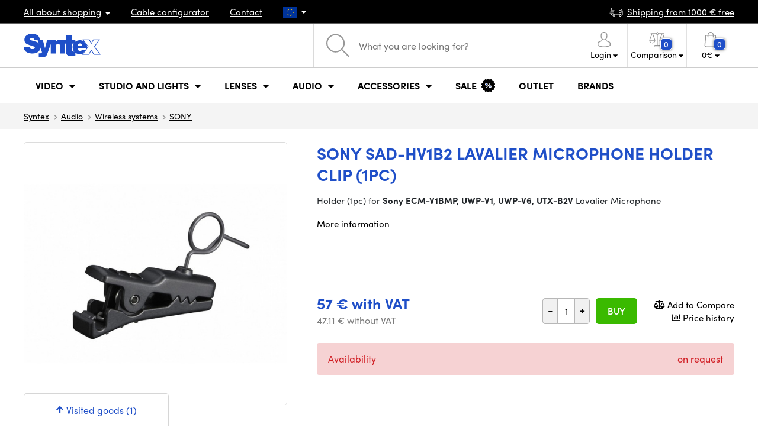

--- FILE ---
content_type: text/html; charset=UTF-8
request_url: https://www.syntex.tv/sony-sad-hv1b2-lavalier-microphone-holder-clip-1pc
body_size: 17007
content:
<!doctype html>
<html lang="cs" class="cc--light-funky">
<head>
	<meta charset="utf-8">
	<meta name="viewport" content="width=device-width, initial-scale=1, user-scalable=no, maximum-scale=1, shrink-to-fit=no">
	<title>Sony SAD-HV1B2 Lavalier Microphone Holder Clip (1pc) / SYNTEX.TV</title>
	<style> img, svg { max-width: 0px; height: auto; } </style>
	<link rel="stylesheet" href="https://use.typekit.net/xhw5loq.css">
	<link href="/styles/20260118-185811/css.css" rel="stylesheet" lazyload>
	<script>(function(a){_q=function(){return a;};$=function(f){typeof f==="function" && a.push(arguments);return $;};jQuery=$.ready=$;}([]));</script>
	<script>var mobileApp=0, mobilePromo=0, downloadPromo=0, eshopRoundIt=2, eshopLang='EN', eshopType = 'RETAIL';</script>

	<meta name="description" content="Holder (1pc) for Sony ECM-V1BMP, UWP-V1, UWP-V6, UTX-B2V Lavalier Microphone">
	<meta name="twitter:card" content="summary">
	<meta name="twitter:title" content="Sony SAD-HV1B2 Lavalier Microphone Holder Clip (1pc)">
	<meta name="twitter:description" content="Holder (1pc) for Sony ECM-V1BMP, UWP-V1, UWP-V6, UTX-B2V Lavalier Microphone">
	<meta name="twitter:image" content="/media/produkty/32515/sony-sad-hv1b2-01.jpg">

	<meta property="og:title" content="Sony SAD-HV1B2 Lavalier Microphone Holder Clip (1pc)">
	<meta property="og:description" content="Holder (1pc) for Sony ECM-V1BMP, UWP-V1, UWP-V6, UTX-B2V Lavalier Microphone">
	<meta property="og:image" content="/media/produkty/32515/sony-sad-hv1b2-01.jpg">
	<meta property="og:site_name" content="SYNTEX.TV">
	<meta property="og:url" content="https://www.syntex.tv/sony-sad-hv1b2-lavalier-microphone-holder-clip-1pc">
	<link rel="shortcut icon" href="/favicon.ico">
	<meta name="robots" content="index, follow">
		<script type="application/ld+json"> {
		"@context": "https://schema.org", "@type":
		"Organization", "url": "https://www.syntex.tv/",
		"logo": "https://www.syntex.tv/styles/img/logo.svg"
	} </script>
		<script> var GTMTag='GTM-WJKGJP3'; window.dataLayer = window.dataLayer || []; </script>
		</head>
<body class="preload">
  <div class="web-wrap" id="top">
		<div class="top-info">
			<div class="container">
				<ul>
					<li class="has-dropdown">
						<a href="/all-about-shopping"><span>All about shopping</span></a>
						<ul class="dropdown">
							<li><a href="/i/doprava-a-platba">
								Shipping and payment</a></li>
							<li><a href="/i/terms-and-conditions">
								Terms and Conditions</a></li>
							<li><a href="/i/reklamacie-a-vratenie-tovaru">
								Complaints and Return of goods</a></li>
							<li><a href="/i/prodejna-praha">
								Shop Prague</a></li>
							<li><a href="/i/office-bratislava">
								Shop Bratislava</a></li>
						</ul>
					</li>
					<li><a href="/cables-and-connectors-cable-configurator">
						<span>Cable configurator</span></a></li>
					<li><a href="/i/contact">
						Contact</a></li>
					<li class="lang has-dropdown">
						<a href="/"><img src="/styles/flags/EU.svg"/></a>
						<ul class="dropdown">
							<li><a href="https://www.syntex.cz/"><img src="/styles/flags/CZ.svg"/> CZ</a></li>
							<li><a href="https://www.syntex.sk/"><img src="/styles/flags/SK.svg"/> SK</a></li>
							<li><a href="https://www.syntex.tv/"><img src="/styles/flags/EU.svg"/> EU</a></li>
							<li><a href="https://www.syntexshop.hu/"><img src="/styles/flags/HU.svg"/> HU</a></li>
							<li><a href="https://www.syntexshop.at/"><img src="/styles/flags/AT.svg"/> AT</a></li>
							<li><a href="https://www.syntexshop.de/"><img src="/styles/flags/DE.svg"/> DE</a></li>
							<li><a href="https://www.syntex.si/"><img src="/styles/flags/SI.svg"/> SI</a></li>
							<li><a href="https://www.syntex.hr/"><img src="/styles/flags/HR.svg"/> HR</a></li>
						</ul>
					</li>
				</ul>
				<ul>
					<li><a href="/i/doprava-a-platba"><img src="/styles/img/car.svg"/><span>
						Shipping from						1000						€ free</span></a></li>
														</ul>
			</div>
		</div>				<div class="header-placeholder"><div class="header-main">
			<header>
				<div class="header-main__top"><div class="container">
					<a href="/" class="logo"><img src="/styles/img/logo.svg"/></a>
					<ul class="tools">
						<li class="tools-search">
							<a href="" class="search-open"><span>
								<svg xmlns="http://www.w3.org/2000/svg" viewBox="0 0 450 449.09"><path d="M446.36,427.62,315,297.29A178.84,178.84,0,0,0,359.1,179.55C359.1,80.48,278.52,0,179.55,0S0,80.58,0,179.55,80.58,359.1,179.55,359.1A178.84,178.84,0,0,0,297.29,315L428.62,445.36a12.67,12.67,0,0,0,8.87,3.73,12.31,12.31,0,0,0,8.87-3.73A12.63,12.63,0,0,0,446.36,427.62ZM25.12,179.55C25.12,94.4,94.4,25.21,179.45,25.21S333.79,94.49,333.79,179.55,264.61,334,179.45,334,25.12,264.7,25.12,179.55Z" style="fill:#969696"/></svg>
							</span><strong>Search</strong></a>
							<form class="search" method="get" action="/search" id="sform" autocomplete="off">
								<input type="text" id="squery" name="q" value="" placeholder="What you are looking for?" />
								<span><svg xmlns="http://www.w3.org/2000/svg" viewBox="0 0 450 449.09"><path d="M446.36,427.62,315,297.29A178.84,178.84,0,0,0,359.1,179.55C359.1,80.48,278.52,0,179.55,0S0,80.58,0,179.55,80.58,359.1,179.55,359.1A178.84,178.84,0,0,0,297.29,315L428.62,445.36a12.67,12.67,0,0,0,8.87,3.73,12.31,12.31,0,0,0,8.87-3.73A12.63,12.63,0,0,0,446.36,427.62ZM25.12,179.55C25.12,94.4,94.4,25.21,179.45,25.21S333.79,94.49,333.79,179.55,264.61,334,179.45,334,25.12,264.7,25.12,179.55Z" style="fill:#969696"/></svg></span>
								<a href="" class="search-close" autocomplete="off"><i class="fas fa-times"></i></a>
							</form>
						</li>						<li class="js-click">							<a href="/eshop/loginform">
								<span><svg xmlns="http://www.w3.org/2000/svg" viewBox="0 0 410.76 482.9"><g id="Vrstva_2" data-name="Vrstva 2"><g id="Capa_1" data-name="Capa 1"><path d="M203.63,260.2h3.2c29.3-.5,53-10.8,70.5-30.5,38.5-43.4,32.1-117.8,31.4-124.9-2.5-53.3-27.7-78.8-48.5-90.7C244.73,5.2,226.63.4,206.43,0h-1.7c-11.1,0-32.9,1.8-53.8,13.7s-46.6,37.4-49.1,91.1c-.7,7.1-7.1,81.5,31.4,124.9C150.63,249.4,174.33,259.7,203.63,260.2Zm-75.1-152.9c0-.3.1-.6.1-.8,3.3-71.7,54.2-79.4,76-79.4h1.2c27,.6,72.9,11.6,76,79.4a2,2,0,0,0,.1.8c.1.7,7.1,68.7-24.7,104.5-12.6,14.2-29.4,21.2-51.5,21.4h-1c-22-.2-38.9-7.2-51.4-21.4C121.63,176.2,128.43,107.9,128.53,107.3Z" style="fill:#969696"/><path d="M410.73,383.6v-.3c0-.8-.1-1.6-.1-2.5-.6-19.8-1.9-66.1-45.3-80.9l-1-.3c-45.1-11.5-82.6-37.5-83-37.8a13.5,13.5,0,1,0-15.5,22.1c1.7,1.2,41.5,28.9,91.3,41.7,23.3,8.3,25.9,33.2,26.6,56a20.08,20.08,0,0,0,.1,2.5c.1,9-.5,22.9-2.1,30.9-16.2,9.2-79.7,41-176.3,41-96.2,0-160.1-31.9-176.4-41.1-1.6-8-2.3-21.9-2.1-30.9,0-.8.1-1.6.1-2.5.7-22.8,3.3-47.7,26.6-56,49.8-12.8,89.6-40.6,91.3-41.7a13.5,13.5,0,0,0-15.5-22.1c-.4.3-37.7,26.3-83,37.8-.4.1-.7.2-1,.3C2,314.7.73,361,.13,380.7a20.08,20.08,0,0,1-.1,2.5v.3c-.1,5.2-.2,31.9,5.1,45.3a12.83,12.83,0,0,0,5.2,6.3c3,2,74.9,47.8,195.2,47.8s192.2-45.9,195.2-47.8a13.38,13.38,0,0,0,5.2-6.3C410.93,415.5,410.83,388.8,410.73,383.6Z" style="fill:#969696"/></g></g></svg></span>
								<strong class="has-dropdown">Login<img src="/styles/img/dropdown-black.svg"></strong>
							</a>
							<div class="login-dropdown dropdown">
								<form action="/eshop/login" method="post">
									<div class="form-group">
										<label>E-mail:</label>
										<input type="email" class="form-control" value="" name="loginemail" required>
									</div>
																		<div class="form-group">
										<label>Password:<a href="/eshop/forgotpassword">Forgotten password</a></label>
										<input type="password" class="form-control" value="" name="loginpassword" required>
									</div>
																		<div class="buttons-divide mb-3">
										<button type="submit" class="btn btn-success">Log in</button>
										<span>or</span>
										<a href="https://www.facebook.com/v15.0/dialog/oauth?scope=email&state=cf1028d6d9f2bdb6eb077a295985acab&response_type=code&approval_prompt=auto&redirect_uri=https%3A%2F%2Fwww.syntex.tv%2F%3Ffacebook%3D1&client_id=516606982478176" class="btn btn-fb"><span><i class="fab fa-facebook-f"></i>&nbsp;&nbsp;Facebook login</span></a>										<a href="https://accounts.google.com/o/oauth2/auth?response_type=code&access_type=online&client_id=19588025809-v61tok6nae6ogack3b5lgb909tv5smet.apps.googleusercontent.com&redirect_uri=https://www.syntex.tv/?google=1&state&scope=email%20profile&approval_prompt=auto" class="btn btn-google  mt-2"><span><i class="fab fa-google"></i>&nbsp;&nbsp;Google login</span></a>										<a href="https://appleid.apple.com/auth/authorize?response_type=code&response_mode=form_post&client_id=tv.syntex.login&redirect_uri=https%3A%2F%2Fwww.syntex.tv%2F%3Fapple%3D1&state=f6f227ec44&scope=name+email" class="btn btn-apple  mt-2"><span><i class="fab fa-apple"></i>&nbsp;&nbsp;AppleID login</span></a>																				<span>or</span>
										<a href="/eshop/register" class="btn btn-primary">To register</a>
									</div>
								</form>
							</div>
						</li>
						<li id="compareHeader">
							<a class="compareURL">
								<span>
									<svg xmlns="http://www.w3.org/2000/svg" viewBox="0 0 437.74 419"><g id="Vrstva_2" data-name="Vrstva 2"><g id="Layer_1" data-name="Layer 1"><path d="M437.51,226.27a8.86,8.86,0,0,0-.06-1.15l-.39-1.09c0-.08-.05-.16-.09-.25L376.43,54H392.6a9.13,9.13,0,0,0,0-18.26H254.4A36.4,36.4,0,0,0,228.32,9.68V9.13a9.13,9.13,0,1,0-18.26,0v.55A36.44,36.44,0,0,0,184,35.76H45.79a9.13,9.13,0,1,0,0,18.26H61L.77,223.79.69,224l-.39,1.1a7.47,7.47,0,0,0-.07,1.15A9,9,0,0,0,0,227.42a82.14,82.14,0,1,0,164.28,0,8.67,8.67,0,0,0-.23-1.15,8.86,8.86,0,0,0-.06-1.15L163.6,224c0-.08,0-.16-.09-.25L103,54h81A36.47,36.47,0,0,0,210.06,80.1v275H159.33c-11.79,0-22.24,7.53-25.71,18L119.53,406.3a9.12,9.12,0,0,0,8.4,12.7H310.46a9.13,9.13,0,0,0,8.4-12.7L305,373.84a27.34,27.34,0,0,0-26-18.73H228.32V80.1A36.44,36.44,0,0,0,254.4,54h80.1L274.23,223.79l-.08.23-.39,1.1a9,9,0,0,0-.07,1.15,9,9,0,0,0-.23,1.15,82.14,82.14,0,1,0,164.28,0A8.67,8.67,0,0,0,437.51,226.27Zm-355.37,65A64,64,0,0,1,18.9,236.55H145.38A64,64,0,0,1,82.14,291.31Zm60-73H22.1L81.64,54h.71ZM288,380.3l8.69,20.45h-155l9-21.14a9.13,9.13,0,0,1,8.66-6.24H279.05C283,373.37,286.47,375.88,288,380.3ZM219.19,63.14a18.26,18.26,0,1,1,18.26-18.25A18.27,18.27,0,0,1,219.19,63.14ZM355.1,54h.71l59.81,164.27h-120Zm.5,237.29a64,64,0,0,1-63.23-54.76H418.84A64,64,0,0,1,355.6,291.31Z" style="fill:#969696"/></g></g></svg>
									<span id="comparisonCount">0</span>
								</span>
								<strong class="has-dropdown">Comparison<img src="/styles/img/dropdown-black.svg"></strong>
							</a>
							<div class="compare-dropdown dropdown" id="compareContent">
																	<div class="delivery-info">
	Add products to compare, then they will appear here and you can compare parameters.</div>
															</div>
						</li>						<li id="carthover">
							<a href="/eshop/basket">
								<span>
								<svg xmlns="http://www.w3.org/2000/svg" viewBox="0 0 391.4 489"><g id="Vrstva_2" data-name="Vrstva 2"><g id="Capa_1" data-name="Capa 1"><path d="M391.3,422.7l-28-315.3a13.48,13.48,0,0,0-13.4-12.3H292.3a96.61,96.61,0,0,0-193.2,0H41.5a13.41,13.41,0,0,0-13.4,12.3L.1,422.7c0,.4-.1.8-.1,1.2C0,459.8,32.9,489,73.4,489H318c40.5,0,73.4-29.2,73.4-65.1A4.87,4.87,0,0,0,391.3,422.7ZM195.7,27a69.67,69.67,0,0,1,69.6,68.1H126.1A69.67,69.67,0,0,1,195.7,27ZM318,462H73.4c-25.4,0-46-16.8-46.4-37.5L53.8,122.2H99v41a13.5,13.5,0,0,0,27,0v-41H265.3v41a13.5,13.5,0,0,0,27,0v-41h45.2l26.9,302.3C364,445.2,343.3,462,318,462Z" style="fill:#969696"/></g></g></svg>
								<span id="setnumproducts">0</span></span>
								<strong class="has-dropdown"><span id="settotalprice">0</span> €<img src="/styles/img/dropdown-black.svg"></strong>
							</a>
							<div class="cart-dropdown dropdown" id="b-cart-content">
									<div class="delivery-info">
		Nothing in the basket.	</div>
								</div>						</li>
						<li class="open-mobile">
							<button class="hamburger hamburger--collapse hamburger--accessible js-hamburger" type="button">
							  	<span class="hamburger-box"><span class="hamburger-inner"></span></span>
								<span class="hamburger-label">Menu</span>
							</button>
						</li>
					</ul>
				</div></div>
								<div class="header-main__nav"><div class="container">
				<nav>
					<ul>
									<li class="hassubmenu">
				<em>					<span>Video</span>
											<i class="fas fa-chevron-down"></i>
						<i class="fas fa-chevron-up"></i>
						<span class="ico-select">
							<svg viewBox="0 0 292.36 164.45"><path d="M286.93,133.33,159,5.42a17.94,17.94,0,0,0-25.7,0L5.42,133.33a17.93,17.93,0,0,0,0,25.69,17.59,17.59,0,0,0,12.85,5.43H274.09a18.17,18.17,0,0,0,12.84-31.12Z"></path></svg>
						</span>
														</em>									<div class="submenu dropdown">
						<div class="submenu__header"></div>						<div class="submenu__body">
														<div class="submenu__links">
								<div class="submenu__links__section"><strong><a href="/cameras">Cameras</a></strong><ul><li><a href="/cameras-digital-cinema">Digital Cinema</a></li><li><a href="/cameras-broadcast">Broadcast</a></li><li><a href="/cameras-action-cameras">Action cameras</a></li><li><a href="/cameras-compact-cameras">Compact cameras</a></li><li><a href="/cameras-ptz-cameras">PTZ cameras</a></li><li><a href="/streaming-camera-stream">Camera stream</a></li><li><a href="/cameras-security-ip-cameras">Security cameras</a></li></ul></div><div class="submenu__links__section"><strong><a href="/lens-filters">Lenses, filters</a></strong><ul><li><a href="/lenses-filters-lenses">Lenses</a></li><li><a href="/lenses-filters-cleaning">Cleaning</a></li><li><a href="/lenses-filters-filters">Filters</a></li><li class="li-all"><a href="/lens-filters">Lenses, filters</a></li></ul></div><div class="submenu__links__section"><strong><a href="/shearers-overheads-converters-wireless-video-transmission">Wireless video transmission</a></strong><ul><li><a href="/shearers-overheads-converters-wireless-video-transmission__input%20wireless%20video_sdi">SDI transmission</a></li><li><a href="/shearers-overheads-converters-wireless-video-transmission__input%20wireless%20video_hdmi">HDMI transmission</a></li><li><a href="/shearers-overheads-converters-wireless-video-transmission__hollyland">Holllyland</a></li></ul></div><div class="submenu__links__section"><strong><a href="/nle-switchers">Switchers, converters</a></strong><ul><li><a href="/shearers-overheads-converters-directed-by">Switchers</a></li><li><a href="/shearers-overheads-converters-live-mobile-editing-rooms">Live mobile switchers</a></li><li><a href="/streaming-streaming-overhead">Streaming switchers</a></li><li><a href="/software-disk-array-drivers-software-overhead">Software switchers</a></li><li><a href="/shearers-overheads-converters-signal-converters">Signal converters</a></li><li><a href="/video-recorders-field-recorders-monitors">Field recorders / Monitors</a></li><li><a href="/video-recorders-studio-recorders">Studio recorders</a></li><li><a href="/video-recorders-video-recording">Video recording</a></li></ul></div><div class="submenu__links__section"><strong><a href="/cables">Cables and Connectors</a></strong><ul><li><a href="/cables-and-connectors-sdi-cables">SDI cables</a></li><li><a href="/cables-and-connectors-hdmi-cables">HDMI cables</a></li><li><a href="/cables-and-connectors-cables-on-the-drum">Cables on the drum</a></li><li><a href="/cables-and-connectors-optical-cables-finished">Optical cables finished</a></li><li><a href="/cables-and-connectors-thunderbolt-cables">Thunderbolt cables</a></li></ul></div><div class="submenu__links__section"><strong><a href="/shearers-overheads-converters-intercom-tally">Intercom/Tally</a></strong><ul><li><a href="/shearers-overheads-converters-intercom-tally__hollyland">Hollyland komunikace</a></li><li><a href="/shearers-overheads-converters-intercom-tally__avmatrix">AV Matrix Tally</a></li></ul></div><div class="submenu__links__section"><strong><a href="/monitors-projectors">Monitors</a></strong><ul></ul></div>							</div>
																				</div>
					</div>
							</li>
						<li class="hassubmenu">
				<em>					<span>Studio and Lights</span>
											<i class="fas fa-chevron-down"></i>
						<i class="fas fa-chevron-up"></i>
						<span class="ico-select">
							<svg viewBox="0 0 292.36 164.45"><path d="M286.93,133.33,159,5.42a17.94,17.94,0,0,0-25.7,0L5.42,133.33a17.93,17.93,0,0,0,0,25.69,17.59,17.59,0,0,0,12.85,5.43H274.09a18.17,18.17,0,0,0,12.84-31.12Z"></path></svg>
						</span>
														</em>									<div class="submenu dropdown">
						<div class="submenu__header"></div>						<div class="submenu__body">
														<div class="submenu__links">
								<div class="submenu__links__section"><strong><a href="/lights-portable-lights">Portable lights</a></strong><ul><li><a href="/lights-studio-lights">Studio Lights</a></li><li><a href="/lights-tripods-for-lights">Tripods for lights</a></li><li><a href="/camera-lights">Camera lights</a></li><li><a href="/lights-accessories">Accessories</a></li><li><a href="/lights-tripods-for-lights">Tripods for lights</a></li></ul></div><div class="submenu__links__section"><strong><a href="/streaming-encoding">Streaming and encoding</a></strong><ul><li><a href="/streaming-streaming-overhead">Video switchers</a></li><li><a href="/streaming-camera-stream">Camera stream</a></li><li><a href="/editing-cards">Streaming cards</a></li><li><a href="/editing-cards__other_more-inputs">I/O cards for vMix</a></li><li><a href="/streaming-encoders">Encoders</a></li></ul></div><div class="submenu__links__section"><strong><a href="/nle-switchers">Switchers, converters</a></strong><ul><li><a href="/shearers-overheads-converters-keying">Keying</a></li></ul></div><div class="submenu__links__section"><strong><a href="/monitors">Monitors</a></strong><ul><li><a href="/monitors-camera-monitors">Camera monitors</a></li><li><a href="/monitors-studio-monitors">Studio Monitors</a></li><li><a href="/EVF-Electronic-View-Finder">EVF (Electronic View Finder)</a></li><li><a href="/monitors-mounting-monitors">Mounting monitors</a></li><li><a href="/monitors-shades-for-monitors">Shades for monitors</a></li><li><a href="/surveillance-monitors">Surveillance monitors</a></li></ul></div><div class="submenu__links__section"><strong><a href="/stativy">Tripods, sliders, gimbals</a></strong><ul><li><a href="/tripods-sliders-gimbals-microphone-tripods">Microphone tripods</a></li><li><a href="/tripods-sliders-gimbals-tripods">Tripods</a></li></ul></div><div class="submenu__links__section"><strong><a href="/shearers-overheads-converters-intercom-tally">Intercom/Tally</a></strong><ul></ul></div>							</div>
																				</div>
					</div>
							</li>
						<li class="hassubmenu">
				<a href="/lenses-filters-lenses-and-filters">					<span>Lenses</span>
											<i class="fas fa-chevron-down"></i>
						<i class="fas fa-chevron-up"></i>
						<span class="ico-select">
							<svg viewBox="0 0 292.36 164.45"><path d="M286.93,133.33,159,5.42a17.94,17.94,0,0,0-25.7,0L5.42,133.33a17.93,17.93,0,0,0,0,25.69,17.59,17.59,0,0,0,12.85,5.43H274.09a18.17,18.17,0,0,0,12.84-31.12Z"></path></svg>
						</span>
														</a>									<div class="submenu dropdown">
						<div class="submenu__header"></div>						<div class="submenu__body">
														<div class="submenu__links">
								<div class="submenu__links__section"><strong><a href="/lenses-filters-lenses-and-filters">Lenses, filters</a></strong><ul><li><a href="/lenses-filters-lenses__bayonet_ef">EF mount</a></li><li><a href="/lenses-filters-lenses__bayonet_x-mount">Fuji X-mount</a></li><li><a href="/lenses-filters-lenses__bayonet_e-mount">E mount</a></li><li><a href="/lenses-filters-lenses__bayonet_rf">RF mount</a></li><li><a href="/lenses-filters-lenses__bayonet_mft">m43 MFT</a></li><li><a href="/lenses-filters-lenses__bayonet_b4,b4-2-3">B4 broadcast</a></li><li><a href="/lenses-filters-lenses__bayonet_pl">PL mount</a></li><li><a href="/lenses-filters-lenses__bayonet_z-mount">Nikon Z-mount</a></li><li><a href="/lenses-filters-lenses__bayonet_l-mount">L mount</a></li><li><a href="/lenses-filters-lenses__anamorphic_ano">Anamorphic</a></li></ul></div><div class="submenu__links__section"><strong><a href="/lenses-filters-lenses-and-filters">Lenses and filters</a></strong><ul><li><a href="/lenses-filters-filters__filter-type_uv-cpl-nd-set,uv-filter">UV Filters</a></li><li><a href="/lenses-filters-filters__filter-type_variable-nd">Variable ND</a></li><li><a href="/lenses-filters-filters__moment">Moment filtry</a></li><li><a href="/lenses-filters-filters__kfc">KF Concept Filters</a></li><li><a href="/lenses-filters-filters__format_4x5-65">4x5,65 Filters</a></li><li><a href="/lenses-filters-wide-angle-forearms-and-tele">Wide-angle and Tele</a></li></ul></div><div class="submenu__links__section"><strong><a href="/lenses-filters-adapters">Adapters</a></strong><ul><li><a href="/lenses-filters-adapters">Adapters</a></li><li><a href="/lenses-filters-adapters__step-up-down-ring_ano">Conversion rings</a></li></ul></div><div class="submenu__links__section"><strong><a href="/lenses-filters-zoom-control">Zoom control</a></strong><ul><li><a href="/lenses-filters-follow-focus">Follow Focus</a></li><li><a href="/lenses-filters-matte-box">Matte box</a></li><li><a href="/lenses-filters-zoom-control">Zoom control</a></li></ul></div><div class="submenu__links__section"><strong><a href="/lenses-filters-lenses-and-filters">Lenses and filters</a></strong><ul><li><a href="/lenses-filters-cleaning">Cleaning</a></li><li><a href="/lens-cover">Lens cover</a></li></ul></div>							</div>
																				</div>
					</div>
							</li>
						<li class="hassubmenu">
				<em>					<span>Audio</span>
											<i class="fas fa-chevron-down"></i>
						<i class="fas fa-chevron-up"></i>
						<span class="ico-select">
							<svg viewBox="0 0 292.36 164.45"><path d="M286.93,133.33,159,5.42a17.94,17.94,0,0,0-25.7,0L5.42,133.33a17.93,17.93,0,0,0,0,25.69,17.59,17.59,0,0,0,12.85,5.43H274.09a18.17,18.17,0,0,0,12.84-31.12Z"></path></svg>
						</span>
														</em>									<div class="submenu dropdown">
						<div class="submenu__header"></div>						<div class="submenu__body">
														<div class="submenu__links">
								<div class="submenu__links__section"><strong><a href="/audio-microphones">Microphones</a></strong><ul><li><a href="/audio-camera-microphones">Camera microphones</a></li><li><a href="/audio-studio-microphones">Studio Microphones</a></li><li><a href="/audio-lapel-microphones">Lapel microphones</a></li><li><a href="/audio-wireless-systems">Wireless systems</a></li><li><a href="/audio-accessories">Accessories</a></li><li><a href="/tripods-sliders-gimbals-microphone-tripods">Microphone tripods</a></li></ul></div><div class="submenu__links__section"><strong><a href="/audio-headphones">Headphones</a></strong><ul><li><a href="/audio-headphones__sennheiser">Sennheiser headphones</a></li><li><a href="/audio-headphones__rode">RODE headphones</a></li><li><a href="/audio-headphones__yamaha">Yamaha headphones</a></li></ul></div><div class="submenu__links__section"><strong><a href="/audio-studio-monitors">Audio studio monitors</a></strong><ul><li><a href="/audio-studio-monitors?cmax_0=200&vmax_0=2700">&lt; 200 EUR</a></li><li><a href="/audio-studio-monitors?cmin_0=199&vmin_0=96">&gt; 200 EUR</a></li></ul></div><div class="submenu__links__section"><strong><a href="/Audio-Mixers">Audio Mixers</a></strong><ul><li><a href="/audio-mixers__rode">Rode Mixers</a></li><li><a href="/audio-mixers__presonus">Presonus Mixers</a></li></ul></div><div class="submenu__links__section"><strong><a href="/cables">Cables and Connectors</a></strong><ul><li><a href="/cables-and-connectors-audio-cables">Audio cables</a></li><li><a href="/audio-records">Records</a></li><li><a href="/audio-audio-interface">Audio interface</a></li></ul></div>							</div>
																				</div>
					</div>
							</li>
						<li class="hassubmenu">
				<em>					<span>Accessories</span>
											<i class="fas fa-chevron-down"></i>
						<i class="fas fa-chevron-up"></i>
						<span class="ico-select">
							<svg viewBox="0 0 292.36 164.45"><path d="M286.93,133.33,159,5.42a17.94,17.94,0,0,0-25.7,0L5.42,133.33a17.93,17.93,0,0,0,0,25.69,17.59,17.59,0,0,0,12.85,5.43H274.09a18.17,18.17,0,0,0,12.84-31.12Z"></path></svg>
						</span>
														</em>									<div class="submenu dropdown">
						<div class="submenu__header"></div>						<div class="submenu__body">
														<div class="submenu__links">
								<div class="submenu__links__section"><strong><a href="/stativy">Tripods, sliders, gimbals</a></strong><ul><li><a href="/tripods-sliders-gimbals-tripods">Tripods</a></li><li><a href="/tripods-sliders-gimbals-tripod-plates">Tripod plates</a></li><li><a href="/tripods-for-lights">Tripods for lights</a></li><li><a href="/tripods-sliders-gimbals-table-tripods">Table tripods</a></li><li><a href="/tripods-sliders-gimbals-gimbals">Gimbals</a></li><li><a href="/tripods-sliders-gimbals-sliders">Sliders</a></li></ul></div><div class="submenu__links__section"><strong><a href="/batteries-charging-power-supplies-batteries">Batteries</a></strong><ul><li><a href="/batteries-charging-power-supplies-battery-14-4v__mount-type_v-mount">V-Mount baterie</a></li><li><a href="/batteries-charging-power-supplies-batteries__mount-type_np-f">Sony NP baterie</a></li><li><a href="/batteries-charging-power-supplies-battery-14-4v">Battery 14,4V</a></li><li><a href="/batteries-charging-power-supplies-7-2v-battery">7.2V battery</a></li><li><a href="/batteries-charging-power-supplies-14-4v-chargers">14.4V chargers</a></li><li><a href="/batteries-charging-power-supplies-7-2v-chargers">7.2V chargers</a></li><li><a href="/batteries-charging-power-supplies-power-battery-plates">Power battery plates</a></li><li><a href="/batteries-charging-power-supplies-power-supplies">Power supplies</a></li></ul></div><div class="submenu__links__section"><strong><a href="/accessories-cage-bags-cards-cards-readers">Memory Cards / Memory Card readers</a></strong><ul><li><a href="/accessories-cage-bags-cards-sd-cards">SD cards</a></li><li><a href="/accessories-cage-bags-cards-ssd">SSD</a></li><li><a href="/accessories-cage-bags-cards-cfast-cards">CFAST cards</a></li><li><a href="/accessories-cage-bags-cards-cfexpress">CFexpress</a></li><li><a href="/accessories-cage-bags-cards-red-mini-mag">RED MINI-MAG</a></li><li><a href="/accessories-cage-bags-cards-sd-cards">SD cards</a></li><li><a href="/accessories-cage-bags-cards-sxs">SxS</a></li><li><a href="/accessories-cage-bags-cards-xqd-cards">XQD cards</a></li><li><a href="/accessories-cage-bags-cards-card-readers">Card readers</a></li></ul></div><div class="submenu__links__section"><strong><a href="/accessories-cage-bags-cards-rigs-cages-accessories">Rigs, cages, accessories</a></strong><ul><li><a href="/accessories-cage-bags-cards-finished-kits">Complete kits</a></li><li><a href="/accessories-cage-bags-cards-15-and-19mm-accessories">15 and 19mm accessories</a></li><li><a href="/accessories-cage-bags-cards-15-and-19mm-bars">15 and 19mm bars</a></li><li><a href="/accessories-cage-bags-cards-plates-under-the-camera">Camera plates</a></li><li><a href="/accessories-cage-bags-cards-handles">Handles</a></li><li><a href="/accessories-cage-bags-cards-cages2">Cages</a></li><li><a href="/accessories-cage-bags-cards-magic-arm-arms">Magic arm</a></li><li><a href="/accessories-cage-bags-cards-matte-box">Matte box</a></li><li><a href="/accessories-cage-bags-cards-shoulder-rests">Shoulder pads</a></li><li><a href="/accessories-cage-bags-cards-screws-screwdrivers">Screws, screwdrivers</a></li></ul></div><div class="submenu__links__section"><strong><a href="/cables">Cables and Connectors</a></strong><ul><li><a href="/cables-and-connectors-hdmi-cables">HDMI cables</a></li><li><a href="/cables-and-connectors-sdi-cables">SDI cables</a></li><li><a href="/cables-and-connectors-cables-on-the-drum">Cables on the drum</a></li><li><a href="/cables-and-connectors-optical-cables-finished">Optical cables</a></li></ul></div><div class="submenu__links__section"><strong><a href="/accessories-cage-bags-cards-bags-suitcases-raincoats">Bags, suitcases, raincoats</a></strong><ul><li><a href="/photobags">Camera Bags</a></li><li><a href="/accessories-cage-bags-cards-suitcases">Suitcases</a></li><li><a href="/accessories-cage-bags-cards-raincoats">Raincoats</a></li><li><a href="/accessories-cage-bags-cards-bags-suitcases-raincoats__longweekend,moment">Moment bags</a></li></ul></div>							</div>
																				</div>
					</div>
							</li>
						<li>
				<a href="/sale">					<span>Sale</span>
																<svg  xmlns="http://www.w3.org/2000/svg" viewBox="0 0 478.19 488.03"><g id="Vrstva_2" data-name="Vrstva 2"><g id="Capa_1" data-name="Capa 1"><circle cx="174.24" cy="202.56" r="20.4" style="fill:#1f4fc7"></circle><circle cx="303.84" cy="285.36" r="20.4" style="fill:#1f4fc7"></circle><path d="M472,271l-7.4-10.1a31.84,31.84,0,0,1-.3-37.1l7.2-10.2a31.83,31.83,0,0,0-11-46.4l-11-5.9a31.69,31.69,0,0,1-16.3-33.3l2.1-12.3a31.76,31.76,0,0,0-30-37l-12.5-.5a31.88,31.88,0,0,1-29.2-22.9l-3.5-12A31.7,31.7,0,0,0,317,23l-11.5,4.9a31.69,31.69,0,0,1-36.2-8l-8.3-9.3a31.7,31.7,0,0,0-47.6.4l-8.2,9.4a31.8,31.8,0,0,1-36.1,8.5l-11.6-4.8a31.84,31.84,0,0,0-42.8,21l-3.3,12.1a31.58,31.58,0,0,1-28.8,23.3l-12.5.7a31.75,31.75,0,0,0-29.4,37.5L43,131a31.7,31.7,0,0,1-15.8,33.5l-10.9,6.1a31.73,31.73,0,0,0-10.2,46.5l7.4,10.1a31.84,31.84,0,0,1,.3,37.1l-7.2,10.2a31.83,31.83,0,0,0,11,46.4l11,5.9a31.69,31.69,0,0,1,16.3,33.3l-2.1,12.3a31.76,31.76,0,0,0,30,37l12.5.5a31.88,31.88,0,0,1,29.2,22.9l3.5,12a31.7,31.7,0,0,0,43.1,20.3l11.5-4.9a31.69,31.69,0,0,1,36.2,8l8.3,9.3a31.7,31.7,0,0,0,47.6-.4l8.2-9.4a31.8,31.8,0,0,1,36.1-8.5l11.6,4.8a31.84,31.84,0,0,0,42.8-21l3.3-12.1a31.58,31.58,0,0,1,28.8-23.3l12.5-.7a31.75,31.75,0,0,0,29.4-37.5l-2.3-12.3a31.7,31.7,0,0,1,15.8-33.5l10.9-6.1A31.7,31.7,0,0,0,472,271Zm-347.1-68.4a49.2,49.2,0,1,1,49.2,49.2A49.16,49.16,0,0,1,124.94,202.56Zm58.7,126.9a12,12,0,0,1-16.9,1.6h0a12,12,0,0,1-1.6-16.9l129.1-155.5a12,12,0,1,1,18.5,15.3Zm120.2,5.1a49.2,49.2,0,1,1,49.2-49.2A49.16,49.16,0,0,1,303.84,334.56Z" style="fill:#1f4fc7"></path></g></g></svg>
									</a>							</li>
						<li>
				<a href="/used">					<span>Outlet</span>
														</a>							</li>
						<li>
				<a href="/brands">					<span>Brands</span>
														</a>							</li>
								</ul>
					<ul class="only-mobile">
						<li><a href="/i/o-nas">
							Information</a></li>
						<li><a href="/i/showroom-eu">
							Showroom Praha</a></li>
						<li><a href="/i/contact">
							Contact</a></li>
						<li><a href="/cables-and-connectors-cable-configurator">
							Cable configurator</a></li>
					</ul>
					<ul class="only-mobile-lang">
						<li><a href="https://www.syntex.cz/"><img src="/styles/flags/CZ.svg"/><span>CZ</span></a></li>
						<li><a href="https://www.syntex.sk/"><img src="/styles/flags/SK.svg"/><span>SK</span></a></li>
						<li><a href="https://www.syntex.tv/"><img src="/styles/flags/EU.svg"/><span>EU</span></a></li>
						<li><a href="https://www.syntexshop.hu/"><img src="/styles/flags/HU.svg"/><span>HU</span></a></li>
						<li><a href="https://www.syntexshop.at/"><img src="/styles/flags/AT.svg"/><span>AT</span></a></li>
						<li><a href="https://www.syntexshop.de/"><img src="/styles/flags/DE.svg"/><span>DE</span></a></li>
						<li><a href="https://www.syntex.si/"><img src="/styles/flags/SI.svg"/><span>SI</span></a></li>
						<li><a href="https://www.syntex.hr/"><img src="/styles/flags/HR.svg"/><span>HR</span></a></li>
					</ul>
				</nav>
				</div></div>
							</header>
		</div></div>
				<div class="content-wrap">
<div class="breadcrumb-wrap">
	<div class="container">
		<ol class="breadcrumb">
			<li class="breadcrumb-item"><a href="/">Syntex</a></li>
			<li class="breadcrumb-item"><a href="/audio">Audio</a></li><li class="breadcrumb-item"><a href="/audio-wireless-systems">Wireless systems</a></li><li class="breadcrumb-item"><a href="/audio-wireless-systems__sony">SONY</a></li>		<script type="application/ld+json"> {
      		"@context": "https://schema.org",
      		"@type": "BreadcrumbList",
      		"itemListElement": [
				{ "@type": "ListItem", "position": 1, "name": "Audio", "item": "https://www.syntex.tv/audio" },
				{ "@type": "ListItem", "position": 2, "name": "Wireless systems", "item": "https://www.syntex.tv/audio-wireless-systems" },
				{ "@type": "ListItem", "position": 3, "name": "SONY", "item": "https://www.syntex.tv/audio-wireless-systems__sony" }
		]} </script>
				</ol>
	</div>
</div>
<div class="container category-main">
<div class="container">

	<div class="detail-head">
		<h1 class="right">Sony SAD-HV1B2 Lavalier Microphone Holder Clip (1pc)</h1>
		<div class="gallery-wrap left">
			<div class="detail-gallery">
				<div class="embla-detail"><div class="embla"><div class="embla__container"><div class="embla__slide "><a href="https://www.syntex.tv/media/produkty/32515/sony-sad-hv1b2-01.jpg" data-fancybox="gallery"><img class="lazyload" data-src="https://www.syntex.tv/media/produkty/32515/2_thumb_sony-sad-hv1b2-01.jpg" /></a></div></div><div class="embla__buttons"><button class="embla__button embla__button--prev" type="button" disabled><i class="fas fa-caret-left"></i></button><button class="embla__button embla__button--next" type="button" disabled><i class="fas fa-caret-right"></i></button></div></div></div>		<script>$(function(){
			if ($('.embla__slide.pointer').is(':visible')) $('.addHiddenImg').addClass('hiddenImg');
			$('.embla__slide.pointer').click(function(){
				$(this).remove();
				$('.hiddenImg').removeClass('hiddenImg');
			});
		});</script>
				<ul class="tags">
																										</ul>
					</div>
						<div class="number">
				SKU: SAD-HV1B2			</div>
		</div>
					<div class="info-wrap right d-none d-md-block">
				<p>Holder (1pc) for <strong>Sony</strong> <strong>ECM-V1BMP, UWP-V1, UWP-V6, UTX-B2V</strong> Lavalier Microphone<strong><br></strong></p>				<p><a href="#text">More information</a></p>
			</div>
										<div class="buy-wrap right">
							<div class="price">
											<strong>57&nbsp;€ with VAT</strong>
				<span>47.11&nbsp;€ without VAT</span>
					</div>
				<form action="/eshop/add" method="post" class="buy add-to-cart">
			<input type="hidden" value="32515" name="productno">
			<div class="number-spinner">
				<input type="text" name="ks" value="1" data-min="1" data-max="999999" size="4">
				<a href="" class="spinner-minus">-</a><a href="" class="spinner-plus">+</a>
			</div>
			<button type="submit" class="btn btn-success">Buy</button>
					</form>
				<script>$(function(){
			$(document).on('change','#variantaSelect',function(){
				window.location.href = $('#variantaSelect option:selected').data('url');
			});
		});</script>		<script type="application/ld+json"> {
			"@context": "https://schema.org/",
			"@type": "Product",
			"sku": "SAD-HV1B2",
			"gtin14": "",
			"image": ["https://www.syntex.tv/media/produkty/32515/sony-sad-hv1b2-01.jpg"],
			"name": "Sony SAD-HV1B2 Lavalier Microphone Holder Clip (1pc)",
			"description": "Holder (1pc) for Sony ECM-V1BMP, UWP-V1, UWP-V6, UTX-B2V Lavalier Microphone",
			"brand": { "@type": "Brand", "name": "SONY"},
			"offers": {
				"@type": "Offer",
				"url": "https://www.syntex.tv/sony-sad-hv1b2-lavalier-microphone-holder-clip-1pc",
				"itemCondition": "https://schema.org/NewCondition",
				"availability": "https://schema.org/OutOfStock",
				"price": "57",
				"priceCurrency": "EUR"
			}
		} </script>						<div class="extra">
				<a href="#" data-itemid="32515" title="Add to Compare" class="compare-add tooltip">
					<i class="fas fa-balance-scale"></i> <span>Add to Compare</span>
				</a>
				<a data-fancybox data-type="iframe" data-options='{"type" : "iframe", "iframe" : {"preload" : false, "css" : {"max-width": "800px", "width" : "95%", "height": "400px"}}}' href="/chart?productno=32515">
					<span><i class="fas fa-chart-bar"></i> Price history</span>
				</a>
			</div>
					</div>
					<div class="table-wrap right">
				<div class="table-flex">
										<div class="table-row red">
						<div>Availability</div>
						<div class="text-right">on request</div>
					</div>
				</div>
			</div>
			<div class="table-extra right">
				<div class="number">
					SKU:<br /> SAD-HV1B2				</div>
				<a href="" data-itemid="32515" title="Add to Compare" class="compare-add tooltip">
					<i class="fas fa-balance-scale"></i> <span>Add to Compare</span>
				</a>
				<a data-fancybox data-type="iframe" data-options='{"type" : "iframe", "iframe" : {"preload" : false, "css" : {"max-width": "800px", "width" : "95%", "height": "400px"}}}' href="/chart?productno=32515">
					<span><i class="fas fa-chart-bar"></i> Price history</span>
				</a>
			</div>
						</div> <!-- .detail-head -->

	<div class="detail-body">
		<div class="tab-wrap">
			<ul class="nav nav-tabs">
								<li class="nav-item"><a class="nav-link active" data-toggle="tab" href="#popis" role="tab">DESCRIPTION AND PARAMETERS <i class="fas fa-chevron-down"></i></a></li>
								
								<li class="nav-item"><a class="nav-link" data-toggle="tab" href="#prislusenstvi" role="tab">ACCESSORIES <span class="badge">1</span> <i class="fas fa-chevron-down"></i></a></li>
																											</ul>
			<div class="tab-content">
				
				<div class="tab-pane fade show active" id="popis">
										<div class="detail-visible">
																		<div class="products-carousel clearfix">
							<div class="products-carousel__head">
								<h2>Top accessories for Sony SAD-HV1B2 Lavalier Microphone Holder Clip (1pc)</h2>
							</div>
							<div class="products-carousel__body">
								<div class="embla-products">
									<div class="embla">
										<div class="embla__container"">
											<div class="embla__slide">		<div class="product-thumb silent" title="Sony SAD-HV1B2 (4 pack)">
			<h2><a href="https://www.syntex.tv/sony-sad-hv1b2" title="Sony SAD-HV1B2 (4 pack)">Sony SAD-HV1B2 (4 pack)</a></h2>
			<div class="img">
				<a href="https://www.syntex.tv/sony-sad-hv1b2"><img class="lazyload" data-src="/media/produkty/14326/1_thumb_sony-sad-hv1b2-02.jpg"></a>
				<a href="" data-itemid="14326" title="Add to Compare" class="compare-add tooltip">
					<svg xmlns="http://www.w3.org/2000/svg" viewBox="0 0 460 390.5"><g id="Vrstva_2" data-name="Vrstva 2"><g id="Capa_1" data-name="Capa 1"><path d="M279.27,357.44H248.76V77.83H377.34l-54.46,86.42a9.38,9.38,0,0,0,15.87,10L386,99.3l47.23,75a9.39,9.39,0,0,0,15.88-10L394.62,77.83h.69a14.54,14.54,0,1,0,0-29.08H288.36A47.59,47.59,0,0,0,263,30.16a33.1,33.1,0,0,0-65.94,0,47.59,47.59,0,0,0-25.39,18.59H64.69a14.54,14.54,0,0,0,0,29.08h.69L10.91,164.25a9.38,9.38,0,0,0,15.87,10L74,99.3l47.23,75a9.38,9.38,0,0,0,15.87-10L82.66,77.83H211.24V357.44H180.73a33.06,33.06,0,0,0-33.06,33.06H312.33A33.06,33.06,0,0,0,279.27,357.44Z"/><path d="M143,188.61H5a5,5,0,0,0-5,5,74,74,0,0,0,148,0A5,5,0,0,0,143,188.61Z"/><path d="M455,188.61H317a5,5,0,0,0-5,5,74,74,0,1,0,148,0A5,5,0,0,0,455,188.61Z"/></g></g></svg>
				</a>
				<ul class="tags">
																																												</ul>
			</div>

			
			<div class="points">
				Single/horizontal holder clip for the UWP lavalier microphones (ECM-V1BMP).			</div>

						<div class="price">
									<div class="price-main">
						<strong>57&nbsp;€</strong>
					</div>
												</div>

						<div class="buy">
				<div class="stock stock--ask">
									on request								</div>
				<form method="post" action="/eshop/add" class="add-to-cart">
				<button type="submit" class="btn btn-success"><span>Buy</span></button>
				<input type="hidden" value="14326" name="productno">
									<input type="hidden" value="1" name="forceok">
								<input name="ks" type="hidden" value="1" data-min="1" data-max="10" size="4" maxlength="4">
				</form>
			</div>
					</div>
		</div>										</div>
										<div class="embla__buttons">
											<button class="embla__button embla__button--prev" type="button" disabled><i class="fas fa-caret-left"></i></button>
											<button class="embla__button embla__button--next" type="button" disabled><i class="fas fa-caret-right"></i></button>
										</div>
									</div>
								</div>
							</div>
						</div>
																							</div>
										<div class="info-parameter">
						<div class="info-wrap outside">
							<a href="" class="close-open">Product description</a>
																												<h3 id="text">Product description</h3>

							<div class="inside">
								<p>Holder (1pc) for <strong>Sony</strong> <strong>ECM-V1BMP, UWP-V1, UWP-V6, UTX-B2V</strong> Lavalier Microphone<strong><br></strong></p>								<p><strong>Code for a pack of 4 holders</strong>: SAD-HV1B2//K</p>							</div>
																											</div>
						<div class="parametr-wrap outside">
							<a href="" class="close-open">Parameters</a>
							<h3>Parameters</h3>
							<div class="inside">
								<table>
									<tbody>
										<tr>
											<td>Manufacturer:</td>
											<td><a href="/sony"><strong>SONY</strong></a></td>
										</tr>
										<tr>
											<td>Category:</td>
											<td><a href="/audio-wireless-systems"><strong>Wireless systems</strong></a></td>
										</tr>
									</tbody>
								</table>
																															</div>
						</div>
					</div>
				</div>

				<div class="tab-pane fade" id="prislusenstvi">
					<div class="outside">
						<a href="" class="close-open">ACCESSORIES (1)</a>
						<div class="inside">
							<div class="product-list-head"><h2>ACCESSORIES (1)</h2></div>							<div class="product-list product-list--wide">
										<div class="product-thumb cat1 silent" title="Sony SAD-HV1B2 (4 pack)">
			<h2><a href="https://www.syntex.tv/sony-sad-hv1b2" title="Sony SAD-HV1B2 (4 pack)">Sony SAD-HV1B2 (4 pack)</a></h2>
			<div class="img">
				<a href="https://www.syntex.tv/sony-sad-hv1b2"><img class="lazyload" data-src="/media/produkty/14326/1_thumb_sony-sad-hv1b2-02.jpg"></a>
				<a href="" data-itemid="14326" title="Add to Compare" class="compare-add tooltip">
					<svg xmlns="http://www.w3.org/2000/svg" viewBox="0 0 460 390.5"><g id="Vrstva_2" data-name="Vrstva 2"><g id="Capa_1" data-name="Capa 1"><path d="M279.27,357.44H248.76V77.83H377.34l-54.46,86.42a9.38,9.38,0,0,0,15.87,10L386,99.3l47.23,75a9.39,9.39,0,0,0,15.88-10L394.62,77.83h.69a14.54,14.54,0,1,0,0-29.08H288.36A47.59,47.59,0,0,0,263,30.16a33.1,33.1,0,0,0-65.94,0,47.59,47.59,0,0,0-25.39,18.59H64.69a14.54,14.54,0,0,0,0,29.08h.69L10.91,164.25a9.38,9.38,0,0,0,15.87,10L74,99.3l47.23,75a9.38,9.38,0,0,0,15.87-10L82.66,77.83H211.24V357.44H180.73a33.06,33.06,0,0,0-33.06,33.06H312.33A33.06,33.06,0,0,0,279.27,357.44Z"/><path d="M143,188.61H5a5,5,0,0,0-5,5,74,74,0,0,0,148,0A5,5,0,0,0,143,188.61Z"/><path d="M455,188.61H317a5,5,0,0,0-5,5,74,74,0,1,0,148,0A5,5,0,0,0,455,188.61Z"/></g></g></svg>
				</a>
				<ul class="tags">
																																												</ul>
			</div>

			
			<div class="points">
				Single/horizontal holder clip for the UWP lavalier microphones (ECM-V1BMP).			</div>

						<div class="price">
									<div class="price-main">
						<strong>57&nbsp;€</strong>
					</div>
												</div>

						<div class="buy">
				<div class="stock stock--ask">
									on request								</div>
				<form method="post" action="/eshop/add" class="add-to-cart">
				<button type="submit" class="btn btn-success"><span>Buy</span></button>
				<input type="hidden" value="14326" name="productno">
									<input type="hidden" value="1" name="forceok">
								<input name="ks" type="hidden" value="1" data-min="1" data-max="10" size="4" maxlength="4">
				</form>
			</div>
					</div>
		<script> $(function(){ switchPrislusenstvi(); });</script>							</div>
						</div>
					</div>
				</div>
				
				
				
				
				
			</div>
		</div>
	</div>
</div></div>
</div> <!-- .content-wrap -->

<footer>
<div class="container">
	<div class="footer-top">
		<div class="outside outside-shop">
			<a href="" class="close-open">Showroom Praha</a>
			<div class="inside">
				<div class="footer-box footer-box-shop">
					<h4>SHOWROOM						<a href="/i/contact">
						Michelska 21, Prague 4</a></h4>
					<div class="in">
						<img class="lazyload" data-src="/media/img/EN_shop.jpg"/>
					</div>
				</div>
			</div>
		</div>
		<div class="outside outside-fb">
			<a href="/i/showroom-eu" class="close-open">
				Showroom Praha</a>
			<div class="inside">
				<div class="footer-box footer-box-facebook">
					<h4>SYNTEX ON FACEBOOK</h4>
					<div class="in" id="fb-root">
						<div class="fb-like-box" data-href="https://www.facebook.com/syntextv" data-width="310" data-height="190" data-colorscheme="light" data-show-faces="true" data-header="true" data-stream="true" data-show-border="true"></div>
						<script async defer crossorigin="anonymous" src="https://connect.facebook.net/cs_CZ/sdk.js#xfbml=1&version=v15.0&appId=516606982478176&autoLogAppEvents=1" nonce="RjURccyR"></script>
					</div>
				</div>
			</div>
		</div>

		<div class="outside outside-help">
			<a href="" class="close-open">Need Advice?</a>
			<div class="inside">
				<div class="footer-box footer-box-help">
					<h4>Have a question?</h4>
					<div class="in">
						<div class="contact">
							<i class="fas fa-phone"></i> <strong>+420 241 482 662</strong>
							<small>(Mon-Fri, 9-17)</small>
						</div>
						<div class="contact">
							<i class="fas fa-envelope"></i> <a href="mailto:info@syntex.tv">info@syntex.tv</a>
						</div>
						<h4>Like us here</h4>
						<div class="social">
							<a target="_blank" href="https://www.facebook.com/syntextv/"><svg xmlns="http://www.w3.org/2000/svg" viewBox="0 0 291.32 291.32"><g id="Vrstva_2" data-name="Vrstva 2"><g id="Layer_1" data-name="Layer 1"><path class="circle" d="M145.66,0A145.66,145.66,0,1,1,0,145.66,145.66,145.66,0,0,1,145.66,0Z" style="fill:#1f4fc8"/><path d="M163.39,100.28h18.78V72.55H160.1v.1c-26.74.94-32.22,16-32.7,31.76h-.06v13.85h-18.2v27.15h18.2v72.8h27.44v-72.8h22.48l4.34-27.15H154.79v-8.37C154.79,104.56,158.34,100.28,163.39,100.28Z" style="fill:#fff"/></g></g></svg></a>
							<a target="_blank" href="https://www.instagram.com/syntexcz/"><svg xmlns="http://www.w3.org/2000/svg" viewBox="0 0 291.32 291.32"><g id="Vrstva_2" data-name="Vrstva 2"><g id="Layer_1" data-name="Layer 1"><path class="circle" d="M145.66,0A145.66,145.66,0,1,1,0,145.66,145.67,145.67,0,0,1,145.66,0Z" style="fill:#1f4fc8"/><path d="M195.93,63.71H95.38A31.7,31.7,0,0,0,63.71,95.38V195.94a31.7,31.7,0,0,0,31.67,31.67H195.94a31.7,31.7,0,0,0,31.67-31.67V95.38A31.71,31.71,0,0,0,195.93,63.71Zm10,18.32h3.59v27.21l-27.41.09L182,82.12Zm-60.25,36.21c22.73,0,27.42,21.34,27.42,27.43a27.42,27.42,0,0,1-54.84,0C118.23,139.58,122.93,118.24,145.66,118.24Zm64,75.72a15.72,15.72,0,0,1-15.71,15.7H97.07A15.72,15.72,0,0,1,81.36,194V127.42h22.76a52.21,52.21,0,0,0-3.31,18.25,44.82,44.82,0,1,0,89.63,0,52.24,52.24,0,0,0-3.3-18.25h22.49V194Z" style="fill:#fff"/></g></g></svg></a>
						</div>
					</div>

				</div>
			</div>
		</div>

	</div>
	<div class="footer-bottom">
		<div class="outside outside-menu">
			<a href="" class="close-open">Customer service</a>
			<div class="inside">
				<div class="footer-menu">
					<h3>Customer service</h3>
					<div class="links">
						<ul>
							<li><a href="/i/doprava-a-platba">
								Shipping and Payment</a></li>
														<li><a href="/i/terms-and-conditions">
								Terms and Conditions</a></li>
														<li><a href="/i/reklamacie-a-vratenie-tovaru">
								Complaints and Returns</a></li>
							<li><a href="/i/ochrana-soukromi">Privacy Policy</a></li>
						</ul>
						<ul>
							<li><a href="/i/contact">
								Contact</a></li>
																					<li><a href="/blog">Blog and news</a></li>
							<li><a href="/support">Advice</a></li>
													</ul>
					</div>
				</div>
			</div>
		</div>
		<div class="outside payment-delivery">
			<a href="" class="close-open">Shipping and payment</a>
			<div class="inside">
				<div class="firstrow">
					<div class="payment">
						<h3>Payment</h3>
						<div class="footer-options">
																					<span><img class="lazyload" data-src="/styles/img/mastercard.svg" alt="MasterCard"></span>
							<span><img class="lazyload" data-src="/styles/img/visa.svg" alt="VISA"></span>
														<span><img class="lazyload" data-src="/media/uhrada/gpay.svg" alt="Google Pay"></span>
							<span><img class="lazyload" data-src="/media/uhrada/applepay.png" alt="Apple Pay"></span>
													</div>
					</div>

					<div class="delivery">
						<h3>Transport</h3>
						<div class="footer-options">
																												<span style="width:auto; min-width:60px"><img class="lazyload" style="width:auto" data-src="/media/dodani/UPS.png"></span>
							<span style="width:auto"><img class="lazyload" style="width:auto" data-src="/styles/doprava/dhl.png"></span>
							<span class="zasilkovna"><img class="lazyload" data-src="/media/dodani/packeta-inside.svg"></span>
																																									</div>
					</div>
				</div>

				<div class="stores">
					<h3>Download the app</h3>
					<div class="footer-options">
						<a href="https://apps.apple.com/app/syntex/id6468877959"><img class="lazyload" data-src="/styles/stores/apple-EN.svg"></a>
						<a href="https://play.google.com/store/apps/details?id=tv.syntex"><img class="lazyload" data-src="/styles/stores/google-EN.svg"></a>
					</div>
				</div>

			</div>
		</div>
	</div>


</div>
<div class="copy">
	<div class="container">
	<span>
		<strong>© Syntex 2026</strong>. They help us in providing services <a class="pointer" data-cc="show-preferencesModal" data-href="/i/podminky-pouzivani">
			Cookies</a>. | Created by <a title="E-shop developed by" href="https://mywebdesign.cz/" target="_blank">MyWebdesign</a>
	</span>
		<a href="#top" class="go-top"><span>Top</span><i class="fas fa-chevron-up"></i></a>
	</div>
</div>
</footer>
		<div class="visited-wrap">
			<div class="container">
				<a href="/eshop/navstivene" class="btn btn-outline-light visited-button"><i class="fas fa-arrow-up"></i>
				<span>Visited goods (1)</span></a>
			</div>
		</div>
		<div class="visited-panel">
			<div class="container">
				<ul class="visited-list">
				<li class="show-all"><a href="/eshop/navstivene">Show all</a></li><li><a href="https://www.syntex.tv/sony-sad-hv1b2-lavalier-microphone-holder-clip-1pc"><img src="/media/produkty/32515/1_thumb_sony-sad-hv1b2-01.jpg"></a><div class="item">		<div class="product-thumb" title="Sony SAD-HV1B2 Lavalier Microphone Holder Clip (1pc)">
			<h2><a href="https://www.syntex.tv/sony-sad-hv1b2-lavalier-microphone-holder-clip-1pc" title="Sony SAD-HV1B2 Lavalier Microphone Holder Clip (1pc)">Sony SAD-HV1B2 Lavalier Microphone Holder Clip (1pc)</a></h2>
			<div class="img">
				<a href="https://www.syntex.tv/sony-sad-hv1b2-lavalier-microphone-holder-clip-1pc"><img class="lazyload" data-src="/media/produkty/32515/1_thumb_sony-sad-hv1b2-01.jpg"></a>
				<a href="" data-itemid="32515" title="Add to Compare" class="compare-add tooltip">
					<svg xmlns="http://www.w3.org/2000/svg" viewBox="0 0 460 390.5"><g id="Vrstva_2" data-name="Vrstva 2"><g id="Capa_1" data-name="Capa 1"><path d="M279.27,357.44H248.76V77.83H377.34l-54.46,86.42a9.38,9.38,0,0,0,15.87,10L386,99.3l47.23,75a9.39,9.39,0,0,0,15.88-10L394.62,77.83h.69a14.54,14.54,0,1,0,0-29.08H288.36A47.59,47.59,0,0,0,263,30.16a33.1,33.1,0,0,0-65.94,0,47.59,47.59,0,0,0-25.39,18.59H64.69a14.54,14.54,0,0,0,0,29.08h.69L10.91,164.25a9.38,9.38,0,0,0,15.87,10L74,99.3l47.23,75a9.38,9.38,0,0,0,15.87-10L82.66,77.83H211.24V357.44H180.73a33.06,33.06,0,0,0-33.06,33.06H312.33A33.06,33.06,0,0,0,279.27,357.44Z"/><path d="M143,188.61H5a5,5,0,0,0-5,5,74,74,0,0,0,148,0A5,5,0,0,0,143,188.61Z"/><path d="M455,188.61H317a5,5,0,0,0-5,5,74,74,0,1,0,148,0A5,5,0,0,0,455,188.61Z"/></g></g></svg>
				</a>
				<ul class="tags">
																																												</ul>
			</div>

			
			<div class="points">
				Holder (1pc) for Sony ECM-V1BMP, UWP-V1, UWP-V6, UTX-B2V Lavalier Microphone			</div>

						<div class="price">
									<div class="price-main">
						<strong>57&nbsp;€</strong>
					</div>
												</div>

						<div class="buy">
				<div class="stock stock--ask">
									on request								</div>
				<form method="post" action="/eshop/add" class="add-to-cart">
				<button type="submit" class="btn btn-success"><span>Buy</span></button>
				<input type="hidden" value="32515" name="productno">
								<input name="ks" type="hidden" value="1" data-min="1" data-max="10" size="4" maxlength="4">
				</form>
			</div>
					</div>
		</div></li>				</ul>
			</div>
		</div>
		
</div> <!-- .web-wrap -->
<div class="nav-overlay"></div>

<script async src="/styles/20260118-185811/js.js"></script>
		<script>
			window.dataLayer = window.dataLayer || [];
			function gtag(){ window.dataLayer.push(arguments); }
			gtag('consent','default',{"necessary":"granted","ad_storage":"denied","analytics_storage":"denied","ad_user_data":"denied","ad_personalization":"denied"});
			gtag('consent','update',{"necessary":"granted","ad_storage":"denied","analytics_storage":"denied","ad_user_data":"denied","ad_personalization":"denied"});		</script>
		<!-- Google Tag Manager and Consent Cookie -->
<script>
window.dataLayer.push({ ecommerce: null });
window.dataLayer.push(
{"ecommerce":{"items":[{"item_id":32515,"item_name":"Sony SAD-HV1B2 Lavalier Microphone Holder Clip (1pc)","currency":"EUR","index":0,"item_brand":"SONY","item_category":"Audio","item_category2":"Wireless systems","item_category3":"Wireless systems","item_variant":"","price":47.109999999999999,"quantity":1}]},"event":"view_item","ecomm_pagetype":"view_item","hasaccount":"n","customer_id":"ANON47261527567236","consent":{"necessary":"granted","ad_storage":"denied","analytics_storage":"denied","ad_user_data":"denied","ad_personalization":"denied"}});
</script>
		<!-- End Google Tag Manager -->
		<!-- Legacy Google Adwords -->
<script>
window.dataLayer.push({
	'ecomm_pagetype': 'view_item',
	'ecomm_prodid': 32515,
	'ecomm_totalvalue': 47,
	'ecomm_category': 'audio-wireless-systems',
	'hasaccount': 'n',
	'uid': 'ANON47261527567236',
	'hash': 'e9e871b143e5aac35dbfdc8f324ff39801470137',
	'customer_type': 'B2C'
}); </script>
				<!-- End Legacy -->
				<script async type="module" src="/styles/cookie/cookie2.js"></script>
		<script>(function(w,d,s,l,i){w[l]=w[l]||[];w[l].push({'gtm.start': new Date().getTime(),event:'gtm.js'});var f=d.getElementsByTagName(s)[0], j=d.createElement(s),dl=l!='dataLayer'?'&l='+l:'';j.async=true;j.src='//www.googletagmanager.com/gtm.js?id='+i+dl;f.parentNode.insertBefore(j,f);})(window,document,'script','dataLayer','GTM-WJKGJP3');</script>
		<!-- End Google Tag Manager -->
		</body>
</html>